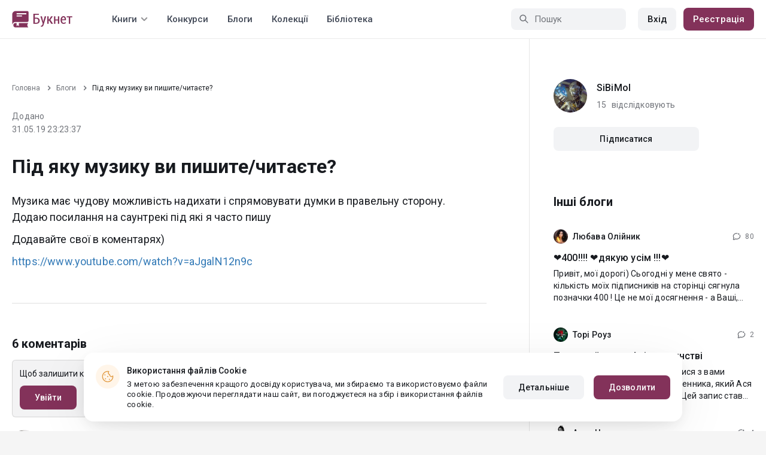

--- FILE ---
content_type: text/html; charset=UTF-8
request_url: https://booknet.ua/blogs/post/93156
body_size: 11789
content:
<!DOCTYPE html>
<html lang="uk-UA" class="">
<head>
    <meta charset="UTF-8"/>
    <meta name="viewport" content="width=970">
    <meta name="MobileOptimized" content="970"/>
    <meta name="HandheldFriendly" content="true"/>
    <meta name="w1-verification" content="134441462401"/>
    <meta name="verify-paysera" content="7dab0249e0ab427c16985a8872f92bac">
        
        <meta name="csrf-param" content="_csrf">
    <meta name="csrf-token" content="lExV3c0X5akqck4uE24ZZRV2HVArGgTvO2amB1uR9cjTAGLwnCKcykwwA0FnL1E3dFttI3EpMYBJJ8dpFPCx8A==">
    <link rel="dns-prefetch" href="https://fonts.gstatic.com/">
<link rel="dns-prefetch" href="https://fonts.googleapis.com/">
<link rel="dns-prefetch" href="https://www.googleadservices.com/">
<link rel="dns-prefetch" href="https://www.googleadservices.com/">
<link rel="dns-prefetch" href="https://www.googletagmanager.com/">
<link rel="dns-prefetch" href="https://googleads.g.doubleclick.net/">
<link rel="dns-prefetch" href="https://pagead2.googlesyndication.com/">
<link rel="dns-prefetch" href="https://cdn.jsdelivr.net/">
<link rel="dns-prefetch" href="https://connect.facebook.net/">
    <link rel="dns-prefetch" href="https://st.booknet.ua/">
    <link rel="preconnect" href="https://st.booknet.ua/" crossorigin>
<link rel="preconnect" href="https://fonts.gstatic.com/" crossorigin>
    <title>Під яку музику ви пишите/читаєте?  - БлогSiBiMol</title>

    <meta property="og:title" content="Під яку музику ви пишите/читаєте? ">
<meta property="og:image" content="https://st.booknet.ua/uploads/user_avatars_new/160/1559218548_2844831.jpg?v1768795607">
<meta property="og:image:secure_url" content="https://st.booknet.ua/uploads/user_avatars_new/160/1559218548_2844831.jpg?v1768795607">
<meta name="Accept-Language" content="uk-ua">
<link type="image/png" href="https://booknet.ua/favicon.ico" rel="icon">
<link href="https://booknet.ua/blogs/post/93156" rel="canonical">
<link href="https://st.booknet.ua/assets/2d38b9b8/css/bootstrap.min.css?v=1550073398" rel="stylesheet">
<link href="https://st.booknet.ua/common/css/font-awesome.min.css?v=1.1" rel="stylesheet">
<link href="https://st.booknet.ua/common/css/litnet-icon-font.css?v=1.1" rel="stylesheet">
<link href="https://st.booknet.ua/common/css/grids.css?v=1.1" rel="stylesheet">
<link href="https://st.booknet.ua/common/css/social-likes_classic.css?v=1.1" rel="stylesheet">
<link href="https://st.booknet.ua/common/css/flags16.css?v=1.1" rel="stylesheet">
<link href="https://st.booknet.ua/common/css/showLoading.css?v=1.1" rel="stylesheet">
<link href="https://st.booknet.ua/common/css/jquery.jgrowl.min.css?v=1.1" rel="stylesheet">
<link href="https://st.booknet.ua/dist/main.css?v=1750845088" rel="stylesheet">
<link href="https://st.booknet.ua/assets/751e66ed/css/eauth.css?v=1697100476" rel="stylesheet">
<script src="https://st.booknet.ua/assets/aee9c002/jquery.min.js?v=1463765143"></script>
<script src="https://st.booknet.ua/assets/5c8d54b8/yii.js?v=1556023766"></script>
<script src="https://st.booknet.ua/assets/2d38b9b8/js/bootstrap.min.js?v=1550073398"></script>
<script src="https://st.booknet.ua/common/mobile_v2/dist/js/vendor/svg4everybody.min.js?v=1.1"></script>
<script src="https://st.booknet.ua/common/js/jquery.cookie.min.js?v=1.1"></script>
<script src="https://st.booknet.ua/common/js/social-likes.min.js?v=1.1"></script>
<script src="https://st.booknet.ua/common/js/common.js?v=1706262122"></script>
<script src="https://st.booknet.ua/common/js/lozad.js?v=1.1"></script>
<script src="https://st.booknet.ua/common/js/jquery.showLoading.js?v=1.1"></script>
<script src="https://st.booknet.ua/common/js/jquery.jgrowl.min.js?v=1.1"></script>
<script src="https://st.booknet.ua/dist/main.js?v=1745230948"></script>    <!--<link rel="apple-touch-icon" sizes="57x57" href="/icons/apple-icon-57x57.png">-->
<!--<link rel="apple-touch-icon" sizes="60x60" href="/icons/apple-icon-60x60.png">-->
<!--<link rel="apple-touch-icon" sizes="72x72" href="/icons/apple-icon-72x72.png">-->
<!--<link rel="apple-touch-icon" sizes="76x76" href="/icons/apple-icon-76x76.png">-->
<!--<link rel="apple-touch-icon" sizes="114x114" href="/icons/apple-icon-114x114.png">-->
<!--<link rel="apple-touch-icon" sizes="120x120" href="/icons/apple-icon-120x120.png">-->
<!--<link rel="apple-touch-icon" sizes="144x144" href="/icons/apple-icon-144x144.png">-->
<!--<link rel="apple-touch-icon" sizes="152x152" href="/icons/apple-icon-152x152.png">-->
<link rel="apple-touch-icon" sizes="180x180" href="/icons/apple-icon-180x180.png">
<link rel="icon" type="image/png" sizes="192x192" href="/icons/android-icon-192x192.png">
<link rel="icon" type="image/png" sizes="32x32" href="/icons/favicon-32x32.png">
<link rel="icon" type="image/png" sizes="96x96" href="/icons/favicon-96x96.png">
<link rel="icon" type="image/png" sizes="16x16" href="/icons/favicon-16x16.png">

<link rel="manifest" href="/manifest.json">
<meta name="msapplication-TileColor" content="#ffffff">
<meta name="msapplication-TileImage" content="/maskable_icon.png">
<meta name="theme-color" content="#ffffff">

<script>
    if ("serviceWorker" in navigator) {
        window.addEventListener("load", function () {
            navigator.serviceWorker
                .register("/service-worker.js")
                .then(function (registration) {
                    console.log("ServiceWorker registered");
                })
                .catch(function (err) {
                    console.log("ServiceWorker not registered", err);
                })
        })
    }
</script>

<script src="https://cdn.onesignal.com/sdks/OneSignalSDK.js" async=""></script>

    <meta id="ga-isLoggedIn" value="0"><meta id="ga-lang" value="uk">

<script>(function(w,d,s,l,i){w[l]=w[l]||[];w[l].push({'gtm.start':
        new Date().getTime(),event:'gtm.js'});var f=d.getElementsByTagName(s)[0],
        j=d.createElement(s),dl=l!='dataLayer'?'&l='+l:'';j.async=true;j.src=
        'https://www.googletagmanager.com/gtm.js?id='+i+dl;f.parentNode.insertBefore(j,f);
    })(window,document,'script','dataLayer','GTM-TCR8MZC');</script>
<!-- End Google Tag Manager -->

<script>
    window.dataLayer = window.dataLayer || [];

            dataLayer.push({'event': 'lang_uk'});
    
    let isMobile = '';
</script>

<meta name="facebook-domain-verification" content="wjtdllnn4zc0aw55n6bx64eb7ez3zk" />


<script>
    window.lang = 'uk';
</script>

<script>
    window.addEventListener('appinstalled', function(evt) {
        dataLayer.push({
            'event': 'autoEvent',
            'eventCategory': 'pwa',
            'eventAction': 'Installed',
            'eventLabel': 'Installed'
        });
    });

    if (window.matchMedia('(display-mode: standalone)').matches) {
        dataLayer.push({'is_pwa': 1});
    }
</script>

    <!--  PUSH notification -->
</head>
<body class="wide-lg bn_body-white">

            

<!-- Google Tag Manager (noscript) -->
<noscript>
    <iframe src="https://www.googletagmanager.com/ns.html?id=GTM-TCR8MZC" height="0" width="0" style="display:none;visibility:hidden"></iframe>
</noscript>
<!-- End Google Tag Manager (noscript) -->
<div class="bn_header">
        <div class="bn_header__container">
        <div class="container">
            <div class="bn_header__wrapper">
                <div class="bn_header__navigation">
                    
<div class="bn_header__logo">
    <a class="bn_header__logo-link" href="/uk">
                    <svg><use href="/common/img/ln_svg-sprite.svg#booknet-logo-uk"></use></svg>
            </a>
</div>
                    
<div class="bn_header__menu">
    <div class="bn_header__menu-item bn_header__menu-dropdown-selector">
        <span>Книги</span>
        <svg>
            <use href="/common/mobile_v2/dist/img/svg/svg-sprite.svg?v=3.4#header-arrow"/>
        </svg>
    </div>
    <a class="bn_header__menu-item" href="/contests">
        Конкурси    </a>
    <a class="bn_header__menu-item" href="/blogs">
        Блоги    </a>
    <a class="bn_header__menu-item" href="/collections">
        Колекції    </a>
            <a class="bn_header__menu-item" href="/site/library">
            Бібліотека        </a>
    </div>                </div>
                <div class="bn_header__controls">
                    
<form id="search-form" class="bn_header__search" action="/search" method="GET">
<div class="bn_header__search-icon">
    <svg>
        <use href="/common/mobile_v2/dist/img/svg/svg-sprite.svg?v=3.4#magnifier"/>
    </svg>
</div>

<input type="text" class="bn_header__search-input" name="q" autocomplete="off" placeholder="Пошук" data-not-found="Дані не знайдено">
</form>                                            
<div class="bn_header__auth">
    <div class="bn_header__auth-login bn_btn bn_btn-gray" onclick="showLoginPopup();">
        Вхід    </div>
    <div class="bn_header__auth-register bn_btn" onclick="showRegisterPopup();">
        Реєстрація    </div>
</div>                                    </div>
            </div>
        </div>
    </div>
    
<div class="bn_header__menu-dropdown">
    <div class="container">
        <div class="bn_header__menu-dropdown-wrapper">
            <div class="bn_header__menu-dropdown-column">
                <div class="bn_header__menu-dropdown-column-title">
                    Жанри                </div>
                <div class="bn_header__menu-dropdown-column-grid">
                    <div class="bn_header__menu-dropdown-item">
                        <a href="/top/all">Всі жанри</a>
                    </div>
                                            <div class="bn_header__menu-dropdown-item">
                            <a href="/top/miske-fentezi">
                                Міське фентезі                            </a>
                        </div>
                                            <div class="bn_header__menu-dropdown-item">
                            <a href="/top/fentezi">
                                Фентезі                            </a>
                        </div>
                                            <div class="bn_header__menu-dropdown-item">
                            <a href="/top/suchasna-proza">
                                Сучасна проза                            </a>
                        </div>
                                            <div class="bn_header__menu-dropdown-item">
                            <a href="/top/jenskaya-proza">
                                Жіночий роман                            </a>
                        </div>
                                            <div class="bn_header__menu-dropdown-item">
                            <a href="/top/lyubovnye-romany">
                                Любовні романи                            </a>
                        </div>
                                            <div class="bn_header__menu-dropdown-item">
                            <a href="/top/pidlitkova-proza">
                                Підліткова проза                            </a>
                        </div>
                                            <div class="bn_header__menu-dropdown-item">
                            <a href="/top/fantastika">
                                Фантастика                            </a>
                        </div>
                                            <div class="bn_header__menu-dropdown-item">
                            <a href="/top/istoricheskiy-roman">
                                Історичний роман                            </a>
                        </div>
                                            <div class="bn_header__menu-dropdown-item">
                            <a href="/top/fanfik">
                                Фанфік                            </a>
                        </div>
                                            <div class="bn_header__menu-dropdown-item">
                            <a href="/top/boevik">
                                Бойовик                            </a>
                        </div>
                                            <div class="bn_header__menu-dropdown-item">
                            <a href="/top/detektiv">
                                Детектив                            </a>
                        </div>
                                            <div class="bn_header__menu-dropdown-item">
                            <a href="/top/triller">
                                Трилер                            </a>
                        </div>
                                            <div class="bn_header__menu-dropdown-item">
                            <a href="/top/humor">
                                Гумор                            </a>
                        </div>
                                            <div class="bn_header__menu-dropdown-item">
                            <a href="/top/mistikaujasy">
                                Містика/Жахи                            </a>
                        </div>
                                            <div class="bn_header__menu-dropdown-item">
                            <a href="/top/non-fiction">
                                Не художня література                            </a>
                        </div>
                                            <div class="bn_header__menu-dropdown-item">
                            <a href="/top/dityacha-literatura">
                                Дитяча література                            </a>
                        </div>
                                            <div class="bn_header__menu-dropdown-item">
                            <a href="/top/raznoe">
                                Різне                            </a>
                        </div>
                                            <div class="bn_header__menu-dropdown-item">
                            <a href="/top/lyubovne-fentezi">
                                Любовне фентезі                            </a>
                        </div>
                                            <div class="bn_header__menu-dropdown-item">
                            <a href="/top/korotkiy-lyubovnyy-roman">
                                Короткий любовний роман                            </a>
                        </div>
                                            <div class="bn_header__menu-dropdown-item">
                            <a href="/top/istorichniy-lyubovnyy-roman">
                                Історичний любовний роман                            </a>
                        </div>
                                            <div class="bn_header__menu-dropdown-item">
                            <a href="/top/suchasniy-lyubovnyy-roman">
                                Сучасний любовний роман                            </a>
                        </div>
                                            <div class="bn_header__menu-dropdown-item">
                            <a href="/top/lyubovna-fantastika">
                                Любовна фантастика                            </a>
                        </div>
                                            <div class="bn_header__menu-dropdown-item">
                            <a href="/top/boeva-fantastika">
                                Бойова фантастика                            </a>
                        </div>
                                            <div class="bn_header__menu-dropdown-item">
                            <a href="/top/naukova-fantastika">
                                Наукова фантастика                            </a>
                        </div>
                                            <div class="bn_header__menu-dropdown-item">
                            <a href="/top/postapokalipsis">
                                Постапокаліпсис                            </a>
                        </div>
                                            <div class="bn_header__menu-dropdown-item">
                            <a href="/top/antiutopiya">
                                Антиутопія                            </a>
                        </div>
                                            <div class="bn_header__menu-dropdown-item">
                            <a href="/top/boeve-fentezi">
                                Бойове фентезі                            </a>
                        </div>
                                            <div class="bn_header__menu-dropdown-item">
                            <a href="/top/poesiya">
                                Поезія                            </a>
                        </div>
                                            <div class="bn_header__menu-dropdown-item">
                            <a href="/top/molodejnaya-proza">
                                Молодіжна проза                            </a>
                        </div>
                                    </div>
            </div>
            <div class="bn_header__menu-dropdown-column">
                <div class="bn_header__menu-dropdown-column-title">
                    Добірки                </div>
                <div class="bn_header__menu-dropdown-column-row">
                    <div class="bn_header__menu-dropdown-item">
                        <a href="/top/all">За популярністю</a>
                    </div>
                    <div class="bn_header__menu-dropdown-item">
                        <a href="/top/latest">За оновленнями </a>
                    </div>
                    <div class="bn_header__menu-dropdown-item">
                        <a href="/top/latest-new">Новинки</a>
                    </div>
                    <div class="bn_header__menu-dropdown-item">
                        <a href="/top/best">Бестселери</a>
                    </div>
                                        <div class="bn_header__menu-dropdown-item">
                        <a href="/collections">Колекції</a>
                    </div>
                </div>
            </div>
        </div>
    </div>
</div></div>
            
<main class="bn_main">
    <div class="container">
        <div class="bn_main__sidebar-wrapper">
                        <div class="bn_main__sidebar-content">
                

<section class="bn_blog-post">
    <div class="bn_blog-post__breadcrumbs">
        <ul class="breadcrumb"><li><a href="/">Головна</a></li>
<li><a href="/blogs">Блоги</a></li>
<li class="active">Під яку музику ви пишите/читаєте? </li>
</ul>    </div>
    <div class="bn_blog-post__heading">
        <div class="bn_blog-post__information">
            <div class="bn_blog-post__date-create bn_text-paragraph-m">
                <div class="bn_blog-post__date-prefix">
                    Додано                </div>
                <div class="bn_blog-post__date-content">
                    31.05.19 23:23:37                </div>
            </div>
                    </div>
        <div class="bn_blog-post__controls">
                    </div>
    </div>
    <h1 class="bn_blog-post__title bn_text-heading-h1">
        Під яку музику ви пишите/читаєте?     </h1>
    <div class="bn_blog-post__content bn_text-paragraph-xl">
        <p>Музика має чудову можливість надихати і спрямовувати думки в правельну сторону.<br />
Додаю посилання на саунтрекі під які я часто пишу</p>

<p>Додавайте свої в коментарях)</p>

<p><a href="https://www.youtube.com/watch?v=aJgalN12n9c">https://www.youtube.com/watch?v=aJgalN12n9c</a></p>
    </div>
    <div class="bn_blog-post__comments">
                <div id="comments-list" style="padding: 0; margin: 0;">
                <input type="hidden" name="comments-uid" value=""/>

<style>
    .found_comment {
        border: 2px solid green;
    }
</style>

<!-- Comments head -->
<div class="comments-head">
    <h3 class="comments-head-title">
        6 коментарів    </h3>

    <div class="comments_textarea-w js_c_textarea-w">
                    <p>Щоб залишити коментар, увійдіть в обліковий запис</p>
            <a href="#!" class="bn_btn bn_btn-m" onclick="showLoginPopup();">
                Увійти            </a>
            </div><!--comments_textarea-w-->

</div><!--comments-head-->


<!-- Comments tree -->
<div id="cmnts"
     data-url="/comments/edit"
     data-reset-url="/comments/get-comment"
     data-add-url="/comments/add?type=blog&id=93156"
     data-canDelete=""
     data-search-comment=""
     data-comment-delete-confirm="Видалити?"
     data-comment-delete="Коментар видалено",
     data-url-load-comment="/comments/load-comment" ,
     data-url-load-list="/comments/load-list?type=blog&id=93156" ,
     data-show-thread = "Показати",
     data-hide-thread = "Приховати",
     data-add-to-black-list-confirm = "Увага! Даний користувач більше ніколи не зможе коментувати ваші книги і записи блогу.",
     data-add-to-black-list-success = "Користувача додано в чорний список",
>

    <div class="bn_comments__sticky-item-wrapper">
            </div>

                        
            <div class="comment-item  "
     id="16269016">
    <div id="root16269016" class="comment-id">
        <div class="comment-head">
            <div class="comment-head-information">
                <div class="comment-ava">
                    <img class="lozad" data-src="/uploads/user_avatars_new/64/1614869923_1375487.jpg" alt="avatar">
                </div>

                <div class="comment-head-text">
                    
                    <a class="comment-author-name"
                       href="/marta-greis-u1375487">
                        Марта Грейс                    </a>

                    
                                        
                    <div class="comment-date" >08.06.2019, 09:19:55</div>
                </div><!--comment-head-text-->
            </div>
                    </div><!--comment-head-->

                    <p class="comment-text" data-id="16269016">
                Пишу під Людовіко Ейнауді)            </p>

            
            
                        </div><!--comment-id-->

    <div style="display: none" id="thread-block16269016">

        <div id="thread16269016"
             data-loaded="0"
             class="comment-thread"
             style="display: none">
                    </div>

        <div class="lastChild" id="lastChild16269016" ">

                </div><!--lastChild-->
    </div><!-- #thread-block-->
</div><!--comment-item-->


                    
            <div class="comment-item  "
     id="16268077">
    <div id="root16268077" class="comment-id">
        <div class="comment-head">
            <div class="comment-head-information">
                <div class="comment-ava">
                    <img class="lozad" data-src="/uploads/user_avatars_new/64/1649939749_1130435.jpg" alt="avatar">
                </div>

                <div class="comment-head-text">
                    
                    <a class="comment-author-name"
                       href="/nka-vktorova-u1130435">
                        Інка Вікторова                    </a>

                    
                                        
                    <div class="comment-date" >08.06.2019, 08:03:43</div>
                </div><!--comment-head-text-->
            </div>
                    </div><!--comment-head-->

                    <p class="comment-text" data-id="16268077">
                Мені для написання потрібна тиша. Під музику можу лише редагувати, перечитувати))            </p>

            
            
                        </div><!--comment-id-->

    <div style="display: none" id="thread-block16268077">

        <div id="thread16268077"
             data-loaded="0"
             class="comment-thread"
             style="display: none">
                    </div>

        <div class="lastChild" id="lastChild16268077" ">

                </div><!--lastChild-->
    </div><!-- #thread-block-->
</div><!--comment-item-->


                    
            <div class="comment-item  "
     id="16264540">
    <div id="root16264540" class="comment-id">
        <div class="comment-head">
            <div class="comment-head-information">
                <div class="comment-ava">
                    <img class="lozad" data-src="/uploads/user_avatars_new/64/1600005474_2835801.jpg" alt="avatar">
                </div>

                <div class="comment-head-text">
                    
                    <a class="comment-author-name"
                       href="/voloshka-u2835801">
                        Волошка                    </a>

                    
                                        
                    <div class="comment-date" >08.06.2019, 00:09:17</div>
                </div><!--comment-head-text-->
            </div>
                    </div><!--comment-head-->

                    <p class="comment-text" data-id="16264540">
                Я часто пишу під музику, подобається ось такого типу.<br />
https://www.youtube.com/watch?v=W6A8qw-qta0&t=5864s            </p>

            
            
                        </div><!--comment-id-->

    <div style="display: none" id="thread-block16264540">

        <div id="thread16264540"
             data-loaded="0"
             class="comment-thread"
             style="display: none">
                    </div>

        <div class="lastChild" id="lastChild16264540" ">

                </div><!--lastChild-->
    </div><!-- #thread-block-->
</div><!--comment-item-->


                    
            <div class="comment-item  "
     id="16118065">
    <div id="root16118065" class="comment-id">
        <div class="comment-head">
            <div class="comment-head-information">
                <div class="comment-ava">
                    <img class="lozad" data-src="/uploads/user_avatars_new/64/1566145297_1037791.jpg" alt="avatar">
                </div>

                <div class="comment-head-text">
                    
                    <a class="comment-author-name"
                       href="/rina-yaroshenko-u1037791">
                        Ірина Ярошенко                    </a>

                    
                                        
                    <div class="comment-date" >01.06.2019, 08:29:50</div>
                </div><!--comment-head-text-->
            </div>
                    </div><!--comment-head-->

                    <p class="comment-text" data-id="16118065">
                Я пишу під інтернет радіо Попхіт (http://radio.obozrevatel.com/), де майже зовсім немає реклами, а улюблені додаю до плейлиста. Слухаю переважно іноземну, бо звикла використовувати її як фон, не замислюючись над текстом, тому що дома майже завжди хоч хтось є і чимось заважає. А так навушники - і вперед! До речі, помітила, що від темпу музики часто залежить темп розгортання подій у творі, тому, якщо потрібно написати ту чи іншу сцену, я це використовую, змінюючи музику.             </p>

            
            
                        </div><!--comment-id-->

    <div style="" id="thread-block16118065">

        <div id="thread16118065"
             data-loaded="0"
             class="comment-thread"
             style="display: none">
                    </div>

        <div class="lastChild" id="lastChild16118065" ">

                    <div id="16118768"
                 class="comment-item "
                 style="padding-left: 24px;">
                <div class="comment-id">
                    <div class="comment-head">
                        <div class="comment-head-information">
                            <div class="comment-ava">
                                                                    <img class="lozad" data-src="/uploads/user_avatars_new/64/1559218548_2844831.jpg"/>
                                                            </div>

                            <div class="comment-head-text">
                                
                                <a class="comment-author-name"
                                   href="/sibimol-u2844831">
                                    SiBiMol                                </a>

                                
                                                                
                                <div class="comment-date" >
                                    01.06.2019, 09:19:01                                </div>
                            </div><!--comment-head-text-->
                        </div>

                                            </div><!--comment-head-->

                                            <p class="comment-text"  data-id="16118768">
                            Повністю згоден. У мене приблизно 5 гектарів рінозної музики. Що посортовона і я вибираю ту чи інший жанр чи стиль залежно від сцени що пишу                        </p>

                        
                        
                                    </div><!--comment-id-->
            </div><!--comment-item-->
                </div><!--lastChild-->
    </div><!-- #thread-block-->
</div><!--comment-item-->


            </div>

<div style="text-align: center;">
    <a href="#!" class="ln_btn ln_btn-gray" style="display: none">Загрузить больше комментариев</a>
</div>

<div class="comments-pagination pagination-wrapper js-comments-pagination" id="comments-pagination">
    </div>

<div class="modal fade" id="modal-delete-comment" tabindex="-1" role="dialog"
     aria-labelledby="myModalLabel">
    <div class="modal-dialog" style="width: 400px" role="document">
        <div class="modal-content">
            <div class="modal-header">
                <button type="button" class="close" data-dismiss="modal" aria-label="Close">
                    <span class="icon-close"></span>
                </button>
                <h4 class="modal-title" id="myModalLabel">
                    Видалення коментаря                </h4>
            </div>
            <div class="modal-body">
                <p>
                    Ви дійсно хочете видалити повідомлення?                    <br>
                    Коментар буде видалено назавжди.                </p>
                <a class="btn btn-purp" href="#!" id="btn-delete-comment" data-dismiss="modal">
                    Видалити                </a>
                <a class="btn" href="#!" data-dismiss="modal">
                    Скасувати                </a>
            </div>
        </div>
    </div>
</div>

<div class="modal fade" id="modal-add-black-list" tabindex="-1" role="dialog"
     aria-labelledby="myModalLabel">
    <div class="modal-dialog" style="width: 400px" role="document">
        <div class="modal-content">
            <div class="modal-header">
                <button type="button" class="close" data-dismiss="modal" aria-label="Close">
                    <span class="icon-close"></span>
                </button>
                <h4 class="modal-title" id="myModalLabel">
                    Блокування коментування                </h4>
            </div>
            <div class="modal-body">
                <p>
                    Ви дійсно хочете заборонити <span class="black-name" style="font-weight: bold"></span> можливість коментування?                </p>
                <a class="btn btn-purp" href="#!" id="btn-add-black-comment" data-dismiss="modal">
                    Заборонити                </a>
                <a class="btn" href="#!" data-dismiss="modal">
                    Скасувати                </a>
            </div>
        </div>
    </div>
</div>


<div class="comments-content" style="display: none;">
    <div class="comments_textarea-w js_c_textarea-w prepared-static">
        <textarea class="comments_textarea" name="comment"
                  placeholder="Напишіть свій коментар ..."
                  rows="3" maxlength="1200">
        </textarea>
        <input type="hidden" name="object-id" value="93156">
        <input type="hidden" name="object-type" value="blog">
        <div class="comments_textarea-btn">
            <div class="comments_column">
                                    <button type="button" id="cmt-reply-btn" class="bn_btn bn_btn-m bn_spinner__submit ln_disabled">
                        Додати                    </button>
                
                <button type="button" id="cmt-save-btn" class="bn_btn bn_btn-m bn_spinner__submit">
                    Зберегти                </button>
                <button type="button" id="cmt-cancel-btn" class="bn_btn bn_btn-m bn_btn-gray js_c_textarea_reply-cancel" >
                    Скасувати                </button>
                <button type="button" id="cmt-delete-btn" class="bn_btn bn_btn-m bn_btn-gray js_c_textarea_reply-cancel" >
                    Скасувати                </button>
            </div>
            <div class="comments_column">
                <span class="count-sign-comment">
                    залишилося                <span class="js-count-sign">1200</span>
                    символів                </span>
            </div>
        </div>
    </div>
</div>

<script>
    $('.js_c_textarea').on('focus', function(){
        $('.comments_textarea-w').addClass('prepared')
        $('.js_c_textarea-btn').css('display', 'flex');
        $('.comments_textarea').css('height', '75px');
    });

    $('.js_c_textarea').on('input focus', function (event) {
        const form = $(this).closest('.cmt-form');
        const btn = $(form).find('#cmt-btn');
        const countSign = $(form).find('.js-count-sign');

        if ($(this).val().trim().length > 0) {
            $(btn).removeClass('ln_disabled');
            countSign.text(1200 - $(this).val().trim().length);
        } else {
            $(btn).addClass('ln_disabled');
            countSign.text(1200);
        }
    });

    $('.js_c_textarea-cancel').on('click', function (event) {
        $('.js_c_textarea').val('');
        $('.comments_textarea-w').removeClass('prepared')
        $('.js_c_textarea-btn').css('display', 'none');
        $('.comments_textarea').css('height', '28px');
    });

    //_______________________________________________________ comment_answer_count icon____________
    $(document).on('click', '.comment_answer_count', function () {
        $(this).toggleClass("ico_revert");
    });
</script>        </div>
            </div>
</section>

            </div>
            <div class="bn_main__sidebar">
                
                    
<div class="bn_sidebar-post-author">
    <div class="bn_sidebar-post-author__content">
        <div class="bn_sidebar-post-author__image">
            <a href="/sibimol-u2844831">
                <img src="https://st.booknet.ua/uploads/user_avatars_new/160/1559218548_2844831.jpg" alt="SiBiMol" onerror="this.src='https://st.booknet.ua/common/img/default_avatar.jpg'">
            </a>
        </div>
        <div class="bn_sidebar-post-author__information">
            <a href="/sibimol-u2844831" class="bn_sidebar-post-author__name bn_text-title-m">
                SiBiMol            </a>
            <div class="bn_sidebar-post-author__followers bn_text-paragraph-m">
                <div class="bn_sidebar-post-author__followers-count">
                    15                </div>
                <div class="bn_sidebar-post-author__followers-prefix">
                    відслідковують                </div>
            </div>
        </div>
    </div>
            <div class="bn_sidebar-post-author__button-wrapper">
                            <button class="bn_btn bn_btn-m bn_btn-gray" onclick="showLoginPopup()">
                    Підписатися                </button>
                    </div>
    </div>



<div class="bn_sidebar-post">
    <div class="bn_sidebar-post__title bn_text-heading-h4">
        Інші блоги    </div>
    <div class="bn_sidebar-post__wrapper">
                                    <div class="bn_sidebar-post__item">
                    <div class="bn_sidebar-post__item-heading">
                        <div class="bn_sidebar-post__author">
                            <a href="/lyubava-olinik-u10607273" class="bn_sidebar-post__author-link"></a>
                            <div class="bn_sidebar-post__author-image">
                                <img src="https://st.booknet.ua/uploads/user_avatars_new/160/1768652448_10607273.png" alt="Любава Олійник" onerror="this.src='https://st.booknet.ua/common/img/default_avatar.jpg'">
                            </div>
                            <div class="bn_sidebar-post__author-name bn_text-title-s">
                                Любава Олійник                            </div>
                        </div>
                        <div class="bn_sidebar-post__author-comments">
                            <svg>
                                <use href="/common/mobile_v2/dist/img/svg/svg-sprite.svg?v=3.4#comments"/>
                            </svg>
                            <span class="bn_text-paragraph-s">
                            80                        </span>
                        </div>
                    </div>
                    <div class="bn_sidebar-post__item-title bn_text-title-m">
                        <a href="/blogs/post/419383" class="bn_sidebar-post__item-link">
                            ❤️400!!!! ❤️дякую усім !!!❤️                        </a>
                    </div>
                    <div class="bn_sidebar-post__item-abstract bn_text-paragraph-m">
                        Привіт, мої дорогі) 
Сьогодні у мене свято - кількість моїх підписників на сторінці сягнула позначки 400 ! 
Це не мої досягнення - а Ваші, тому я 
ДЯКУЮ УСІМ! ❤️❤️❤️
І Спойлер, поки не пишу назу, бо про це буде окремий                    </div>
                </div>
                                                <div class="bn_sidebar-post__item">
                    <div class="bn_sidebar-post__item-heading">
                        <div class="bn_sidebar-post__author">
                            <a href="/tor-rouz-u11008927" class="bn_sidebar-post__author-link"></a>
                            <div class="bn_sidebar-post__author-image">
                                <img src="https://st.booknet.ua/uploads/user_avatars_new/160/1761536445_11008927.png" alt="Торі Роуз" onerror="this.src='https://st.booknet.ua/common/img/default_avatar.jpg'">
                            </div>
                            <div class="bn_sidebar-post__author-name bn_text-title-s">
                                Торі Роуз                            </div>
                        </div>
                        <div class="bn_sidebar-post__author-comments">
                            <svg>
                                <use href="/common/mobile_v2/dist/img/svg/svg-sprite.svg?v=3.4#comments"/>
                            </svg>
                            <span class="bn_text-paragraph-s">
                            2                        </span>
                        </div>
                    </div>
                    <div class="bn_sidebar-post__item-title bn_text-title-m">
                        <a href="/blogs/post/419409" class="bn_sidebar-post__item-link">
                            Пророчий запис Асі в дитинстві                        </a>
                    </div>
                    <div class="bn_sidebar-post__item-abstract bn_text-paragraph-m">
                        Привіт. Сьогодні я хочу поділитися з вами фрагментом із блакитного щоденника, який Ася вела у 2005 році у дитбудинку. Цей запис став пророчим для всієї історії "Анатомії мовчання". У кожного лікаря є свій "нульовий                    </div>
                </div>
                                                <div class="bn_sidebar-post__item">
                    <div class="bn_sidebar-post__item-heading">
                        <div class="bn_sidebar-post__author">
                            <a href="/anna-chorna-u11442259" class="bn_sidebar-post__author-link"></a>
                            <div class="bn_sidebar-post__author-image">
                                <img src="https://st.booknet.ua/uploads/user_avatars_new/160/1765830995_11442259.jpg" alt="Анна Чорна" onerror="this.src='https://st.booknet.ua/common/img/default_avatar.jpg'">
                            </div>
                            <div class="bn_sidebar-post__author-name bn_text-title-s">
                                Анна Чорна                            </div>
                        </div>
                        <div class="bn_sidebar-post__author-comments">
                            <svg>
                                <use href="/common/mobile_v2/dist/img/svg/svg-sprite.svg?v=3.4#comments"/>
                            </svg>
                            <span class="bn_text-paragraph-s">
                            4                        </span>
                        </div>
                    </div>
                    <div class="bn_sidebar-post__item-title bn_text-title-m">
                        <a href="/blogs/post/419403" class="bn_sidebar-post__item-link">
                            Мені стало цікаво.                        </a>
                    </div>
                    <div class="bn_sidebar-post__item-abstract bn_text-paragraph-m">
                        Вітаю, дорогенькі! Мені от просто стало цікаво: чи любите ви читати історичні любовні романи? От я особисто їх обожнюю. Особливо Бріджертонів. А як у вас з цим?                    </div>
                </div>
                                                <div class="bn_sidebar-post__item">
                    <div class="bn_sidebar-post__item-heading">
                        <div class="bn_sidebar-post__author">
                            <a href="/artem-saharnii-u11398819" class="bn_sidebar-post__author-link"></a>
                            <div class="bn_sidebar-post__author-image">
                                <img src="https://st.booknet.ua/uploads/user_avatars_new/160/1759667103_11398819.jpg" alt="Артем Сахарний" onerror="this.src='https://st.booknet.ua/common/img/default_avatar.jpg'">
                            </div>
                            <div class="bn_sidebar-post__author-name bn_text-title-s">
                                Артем Сахарний                            </div>
                        </div>
                        <div class="bn_sidebar-post__author-comments">
                            <svg>
                                <use href="/common/mobile_v2/dist/img/svg/svg-sprite.svg?v=3.4#comments"/>
                            </svg>
                            <span class="bn_text-paragraph-s">
                            16                        </span>
                        </div>
                    </div>
                    <div class="bn_sidebar-post__item-title bn_text-title-m">
                        <a href="/blogs/post/419404" class="bn_sidebar-post__item-link">
                            Хочу запитати                        </a>
                    </div>
                    <div class="bn_sidebar-post__item-abstract bn_text-paragraph-m">
                        Нещодавно помітив, що зникає підписка на людей. Можливо хтось знає, чому це відбувається, та як запобігти?                     </div>
                </div>
                                                <div class="bn_sidebar-post__item">
                    <div class="bn_sidebar-post__item-heading">
                        <div class="bn_sidebar-post__author">
                            <a href="/artem-saharnii-u11398819" class="bn_sidebar-post__author-link"></a>
                            <div class="bn_sidebar-post__author-image">
                                <img src="https://st.booknet.ua/uploads/user_avatars_new/160/1759667103_11398819.jpg" alt="Артем Сахарний" onerror="this.src='https://st.booknet.ua/common/img/default_avatar.jpg'">
                            </div>
                            <div class="bn_sidebar-post__author-name bn_text-title-s">
                                Артем Сахарний                            </div>
                        </div>
                        <div class="bn_sidebar-post__author-comments">
                            <svg>
                                <use href="/common/mobile_v2/dist/img/svg/svg-sprite.svg?v=3.4#comments"/>
                            </svg>
                            <span class="bn_text-paragraph-s">
                            6                        </span>
                        </div>
                    </div>
                    <div class="bn_sidebar-post__item-title bn_text-title-m">
                        <a href="/blogs/post/419401" class="bn_sidebar-post__item-link">
                            34 Розділ &quot;Догмар Мораксус&quot; вже на сайті +візуал                        </a>
                    </div>
                    <div class="bn_sidebar-post__item-abstract bn_text-paragraph-m">
                        Нерул затримав погляд на дівчинці — і ледь не скрикнув. Не було більше тієї чарівної усмішки з ямочками на щічках, такими ж, як у матері. Не було дитячого вогника в очах. Нічого з того, що він пам’ятав. Малі сиділа нерухомо,                    </div>
                </div>
                        </div>
</div>


                            </div>
        </div>
    </div>
</main>



<div class="bn_cookies">
    <div class="bn_cookies__container">
        <div class="bn_cookies__wrapper">
            <div class="bn_cookies__content">
                <div class="bn_cookies__icon">
                    <svg>
                        <use href="/common/mobile_v2/dist/img/svg/svg-sprite.svg?v=3.4#cookie"></use>
                    </svg>
                </div>
                <div class="bn_cookies__heading">
                    <div class="bn_cookies__title bn_text-title-s">
                        Використання файлів Cookie                    </div>
                    <div class="bn_cookies__description bn_text-label-l">
                        З метою забезпечення кращого досвіду користувача, ми збираємо та використовуємо файли cookie. Продовжуючи переглядати наш сайт, ви погоджуєтеся на збір і використання файлів cookie.                    </div>
                </div>
            </div>
            <div class="bn_cookies__buttons-container">
                <a class="bn_cookies__button bn_btn bn_btn-gray bn_btn-m" href="/info/privacy-cookies">Детальніше</a>                <button type="button" id="bn_cookies__button-accept" class="bn_cookies__button bn_btn bn_btn-m">Дозволити</button>            </div>
        </div>
    </div>
</div>

<script type="text/javascript">
    $(document).ready(function(){
        try {
            setTimeout(function () {
                if (parseInt($.cookie('isCookies') || localStorage.getItem('agreeCookie')) !== 1) {
                    $('.bn_cookies').addClass('open');
                }

                $('#bn_cookies__button-accept').on('click', function () {
                    $('.bn_cookies').removeClass('open');
                    $.cookie('isCookies', 1, {
                        path: "/"
                    });
                    localStorage.setItem("agreeCookie", 1);
                });
            }, 1000)
        } catch (e) {}
    });
</script>
<footer class="footer">
    <div class="container">
                <div class="footer__top">
            <div class="footer__top-column">
                <div class="footer__top-links-container">
                                                                        <div class="footer__top-link">
                                <a href="/news" rel="nofollow">Новини</a>                            </div>
                                                                                                <div class="footer__top-link">
                                <a href="/info/pravovlasnikam" rel="nofollow">Правовласникам</a>                            </div>
                                                                                                <div class="footer__top-link">
                                <a href="/feedback" rel="nofollow">Довідка для читача</a>                            </div>
                                                                                                <div class="footer__top-link">
                                <a href="/feedback?alias=2" rel="nofollow">Довідка для автора</a>                            </div>
                                                            </div>
            </div>
            <div class="footer__top-column">
                <div class="footer__top-links-container">
                                                                        <div class="footer__top-link">
                                <a href="/info/splata" rel="nofollow">Оплата</a>                            </div>
                                                                                                                                            <div class="footer__top-link">
                                <a href="/about" rel="nofollow">Про Букнет</a>                            </div>
                                                                                                <div class="footer__top-link">
                                <a href="/user-search" rel="nofollow">Пошук користувачів</a>                            </div>
                                                                                                                            </div>
            </div>
            <div class="footer__top-column">
                <div class="footer__top-controls-container">
                                        <div class="footer__top-control">
                        <a class="footer__top-control-link" href="/feedback">
                            <svg>
                                <use href="/common/mobile_v2/dist/img/svg/svg-sprite.svg?v=3.4#chat-bubbles"/>
                            </svg>
                            <span class="footer__top-control-label">Технічна підтримка</span>
                        </a>
                    </div>
                    <div class="footer__top-control">
                        <a class="footer__top-control-link" href="/site/switch-theme?goto=mobile_v2" title="Читати книги онлайн на телефоні, мобільна версія">
                            <svg>
                                <use href="/common/mobile_v2/dist/img/svg/svg-sprite.svg?v=3.4#mobile-phone"/>
                            </svg>
                            <span class="footer__top-control-label">На мобільну версію</span>
                        </a>
                    </div>
                </div>
            </div>
            <div class="footer__top-column">
                <div class="footer__top-information-container">
                    <div class="footer__top-information-column">
                        <div class="footer__top-apps">
                            <a class="footer__top-app-link" href="https://apps.apple.com/app/booknet-electronic-books/id1529082270" target="_blank" rel="external">
                                <svg>
                                    <use href="/common/mobile_v2/dist/img/svg/svg-sprite.svg?v=3.4#app-store"/>
                                </svg>
                            </a>
                            <a class="footer__top-app-link" href="https://play.google.com/store/apps/details?id=ua.booknet" target="_blank" rel="external">
                                <svg>
                                    <use href="/common/mobile_v2/dist/img/svg/svg-sprite.svg?v=3.4#google-play"/>
                                </svg>
                            </a>
                        </div>
                        <div class="footer__top-payments-container">
                            <div class="footer__top-payment">
                                <img src="/common/img/icons/mastercard.svg">
                            </div>
                            <div class="footer__top-payment">
                                <img src="/common/img/icons/visa.svg">
                            </div>
                        </div>
                    </div>
                    <div class="footer__top-information-column">
                        <div class="footer__top-socials">
    <a class="f-lnk" href="https://www.facebook.com/Booknet.ua/" target="_blank" rel="nofollow">
        <i class="fa fa-facebook" aria-hidden="true"></i>
    </a>
    <a class="i-lnk" href="https://www.instagram.com/booknet.ua/" target="_blank" rel="nofollow">
        <i class="fa fa-instagram" aria-hidden="true"></i>
    </a>
    <a class="t-lnk" id="telegram-icon-id" href="https://t.me/ukrbooknetread2_bot" target="_blank" rel="nofollow"
       data-lang="uk">
        <i class="fa fa-telegram" aria-hidden="true"></i>
    </a>
</div>
                        <div class="footer__top-warning">
                            Увага! Сайт може містити матеріали, не призначені для перегляду особами, які не досягли 18 років!                        </div>
                    </div>
                </div>
            </div>
        </div>
        <div class="footer__bottom">
            <div class="footer__bottom-column">
                <div class="footer__bottom-copyright">
                    © 2026 Booknet. Всі права захищено.                </div>
                <div class="footer__bottom-copyright">
                    Narva mnt 5, Tallinn 10117, Естонія
                </div>
            </div>
            <div class="footer__bottom-column">
                <div class="footer__bottom-privacy-row">
                                                                        <a class="footer__bottom-privacy-link" href="/info/privacy-policy" rel="nofollow">Privacy policy</a>                                                                                                <a class="footer__bottom-privacy-link" href="/info/terms" rel="nofollow">Угода користувача</a>                                                                                                <a class="footer__bottom-privacy-link" href="/info/confidental" rel="nofollow">Політика конфіденційності</a>                                                            </div>
                <div class="footer__bottom-privacy-row">
                                                                        <a class="footer__bottom-privacy-link" href="mailto:pr@booknet.com" rel="nofollow">PR-вiддiл: pr@booknet.com</a>                                                                                                <a class="footer__bottom-privacy-link" href="/info/pravila-publikacii" rel="nofollow">Правила публікації авторського контенту</a>                                                            </div>
            </div>
        </div>
    </div>
</footer>


<!-- Modal -->
<div class="modal fade" id="adult_popup" tabindex="-1" role="dialog" aria-labelledby="myModalLabel" aria-hidden="true">
    <div class="modal-dialog">
        <div class="modal-content">
            <div class="modal-header">
                <button type="button" class="close" data-dismiss="modal" aria-label="Close"><span
                            aria-hidden="true">&times;</span></button>
                <h4 class="modal-title" id="myModalLabel">Обмежений доступ</h4>
            </div>
            <div class="modal-body">
                                    <p class="alert alert-danger">Доступ до цього твору мають тільки зареєстровані користувачі</p>
                    <h4>Увійдіть за допомогою облікового запису однієї з соцмереж.</h4>

                        <div class="adult-reg-block">
        <div class="eauth" id="w0">
            <a class="fa-lnk reg-facebook" href="/auth/login?service=facebook&amp;link=https%3A%2F%2Fbooknet.ua%2Fblogs%2Fpost%2F93156"><i class="fa fa-facebook" aria-hidden="true"></i>Facebook</a><a class="fa-lnk reg-google" href="/auth/login?service=google&amp;link=https%3A%2F%2Fbooknet.ua%2Fblogs%2Fpost%2F93156"><i class="fa fa-google" aria-hidden="true"></i>Google</a>        </div>
    </div>

                    <p></p>

                    <p>
                        Реєструючись на порталі <a href="/">Букнет</a>, я підтверджую, що ознайомлений з <a href="/info/terms">Угоди користувача</a> і згоден з нею.
                    </p>
                            </div>

        </div>
    </div>
</div>

    <script>
        $(document).on('show.bs.modal', '#buyModal,#payModal', function () {
            $.cookie('tryBuy', '1', {
                path: "/"
            });
            $.cookie('dontShowAnsModal', '1', {
                path: "/",
                expires: 60 * 30
            });
        });

        if (getCookie('tryBuy') === '1' && getCookie('dontShowAnsModal') !== '1') {
            $.get('/user-questions/no-buy', function (result) {
                $('#no-buy-modal').remove();
                $('body').append($(result));
                $('#no-buy-modal').modal('show');
            });
        }
    </script>


<script type="text/javascript">
    $(document).ready(function () {
        $('.show_adult_only').click(function () {
            $("#adult_popup").modal();
            return false;
        });

        var link = $("#checkeds a");

        link.addClass('disable');
        $('#checkboxReg').change(function () {
            link.toggleClass('disable');
        });
    });
</script>

<script src="https://st.booknet.ua/common/js/comments_widget.js?v=2.81"></script>
<script src="https://st.booknet.ua/common/js/footer.js?v=1666262502"></script>
<script src="https://st.booknet.ua/assets/680081d8/uk-UA.js?v=1622450371"></script>
<script src="https://st.booknet.ua/assets/25dffdec/javascripts/md5.js?v=1593847238"></script>
<script src="https://st.booknet.ua/assets/25dffdec/javascripts/lajax.js?v=1593847238"></script>
<script src="https://st.booknet.ua/assets/5c8d54b8/yii.activeForm.js?v=1556023766"></script>
<script src="https://st.booknet.ua/assets/751e66ed/js/eauth.js?v=1697100476"></script>
<script>jQuery(function ($) {

(function(){
    window.ln = {
        track: function(name, category, label) {
            if (!label) {
                label = name;
            }
            
            dataLayer.push({
                'event': 'autoEvent', 
                'eventCategory': category, 
                'eventAction': name, 
                'eventLabel': label
            });
        }
    };
})();

lozad('.lozad', {
    load: function(el) {
        el.src = el.dataset.src;
        el.onload = function() {
            el.classList.add('img_fade_in')
        }
    }
}).observe()

jQuery('#search-form').yiiActiveForm([], []);

    $(document).on('click', '.footer__language-dropdown', function () {
        let that = $(this);
    
        that.toggleClass('opened');
    
        $(document).click(function (event) {
            if ($(event.target).closest('.footer__language-dropdown').length) return;
    
            that.removeClass('opened');
        });
    });

$("#w0").eauth({"facebook":{"popup":{"width":585,"height":290}},"google_oauth":{"popup":{"width":500,"height":450}}});
});</script>
<script>jQuery(window).on('load', function () {
ln.track('Show', 'Widget_LatestBlogPosts');
});</script></body>
</html>
